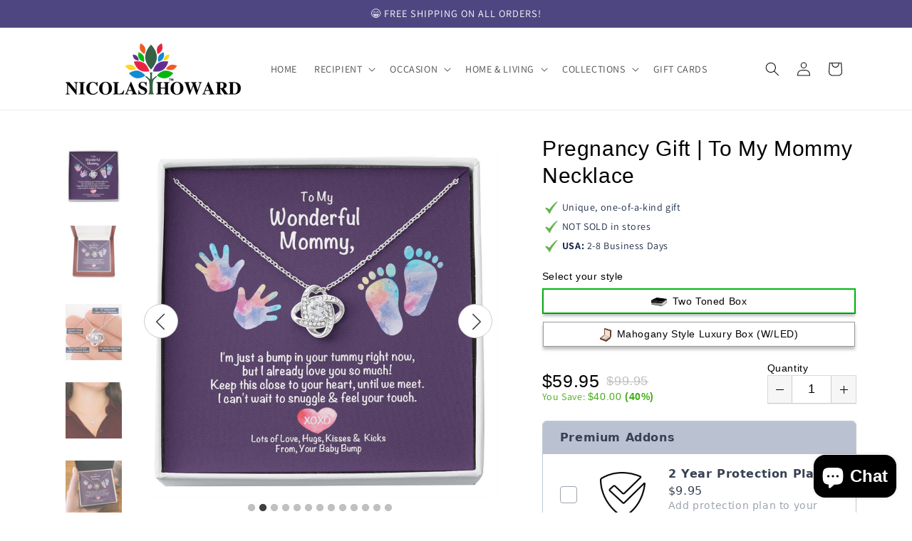

--- FILE ---
content_type: text/javascript; charset=UTF-8
request_url: https://socialboost.mpireapps.io/api/socialboost.js?shop=nicolas-howard.myshopify.com
body_size: 4143
content:
var el = document.getElementsByClassName("main__content")[0];
el.firstElementChild.insertAdjacentHTML("beforebegin", '<style>.ql-editor {padding-bottom: 20px}.ql-line-height-50{ line-height: 50% }.ql-line-height-100{ line-height: 100% }.ql-line-height-150{ line-height: 150% }.ql-line-height-200{ line-height: 200% }.ql-line-height-250{ line-height: 250% }.ql-line-height-300{ line-height: 300% } .ql-align-center {text-align: center;}.ql-font-serif {font-family: Georgia, Times New Roman, serif;}.ql-font-monospace {font-family: Monaco, Courier New, monospace;}</style><div id="fb-root"></div> <div class="ql-editor" style="padding-top: 20px"><p><strong style=\"background-color: rgb(255, 255, 0);\">LIKE US ON FACEBOOK TO GET MORE DISCOUNTS!<\/strong><\/p> <br><div class="fb-page" data-href="https://www.facebook.com/NicolasHowardShop/" data-width="400" data-small-header="false" data-adapt-container-width="true" data-hide-cover="false" data-show-facepile="true"><blockquote cite="https://www.facebook.com/NicolasHowardShop/" class="fb-xfbml-parse-ignore"><a href="https://www.facebook.com/NicolasHowardShop/">Facebook</a></blockquote></div><br><p><strong>WHEN WILL YOU SHIP MY ITEM(S)?<\/strong><\/p><p>All items are subject to a handling period before they are dispatched. 99% of orders leave the warehouse within 3-5 days of payment.<\/p><p><strong>WHEN WILL I RECEIVE MY ITEM(S)?<\/strong><\/p><p>Generally, shipping and handling will take anywhere between 2-4 weeks, with our company.<\/p><p><strong>WHERE ARE MY ITEMS COMING FROM?<\/strong><\/p><p>We have warehouses in various countries including USA and China, and depending on what item you have ordered, you will receive that item from the warehouse that can ship it to you the fastest!<\/p><p><strong>WILL MY ITEMS BE SENT IN ONE PACKAGE?<\/strong><\/p><p>For logistical reasons, items purchased at the same time will sometimes be sent in separate packages, even if you\u2019ve specified combined shipping. Please keep this in mind when receiving deliveries.<\/p><p><strong>OTHER QUESTIONS?<\/strong><\/p><p>If you have any other questions, please contact us immediately via email at<strong> <\/strong>customerlove@nicolas-howard.com<\/p></div>');

var head  = document.getElementsByTagName('head')[0];
var link  = document.createElement('link');
link.id   = 'fontawesome';
link.rel  = 'stylesheet';
link.type = 'text/css';
link.href = 'https://cdnjs.cloudflare.com/ajax/libs/font-awesome/4.7.0/css/font-awesome.min.css';
link.media = 'all';
head.appendChild(link);

    
var socialEl = document.getElementsByClassName('total-line-table')[0];
var socialElMobile = document.getElementsByClassName('section__content')[0];
socialEl.insertAdjacentHTML("afterend", '<style>@media screen and (min-width: 700px) {  .fa { width: 30px; } #socialboost-icons-mobile {    visibility: hidden;    display: none;  }} .fa {  padding: 20px;  font-size: 20px;  width: 21%; max-width: 35px; text-align: center;  text-decoration: none;  margin: 5px 2px;}.fa:hover {    opacity: 0.7;}.fa-facebook {  background: #3B5998;  color: white;}.fa-youtube {  background: #bb0000;  color: white;}.fa-twitter {  background: #55ACEE;  color: white;}.fa-instagram {  background: #125688;  color: white;}.fa-pinterest {  background: #cb2027;  color: white;}.fa-snapchat-ghost {  background: #fffc00;  color: white;  text-shadow: -1px 0 black, 0 1px black, 1px 0 black, 0 -1px black;}#socialboost-icons {padding-top: 20px;}</style> <div id="socialboost-icons"> <a target="_blank" href="https://www.facebook.com/NicolasHowardShop/" class="fa fa-facebook"></a></div>');
socialElMobile.insertAdjacentHTML("afterend", '<div style="padding-top: 15px; text-align: center;" id="socialboost-icons-mobile"><a target="_blank" href="https://www.facebook.com/NicolasHowardShop/" class="fa fa-facebook"></a></div>');

(function(d, s, id) {
  var js, fjs = d.getElementsByTagName(s)[0];
  if (d.getElementById(id)) return;
  js = d.createElement(s); js.id = id;
  js.src = "//connect.facebook.net/en_GB/sdk.js#xfbml=1&version=v2.7";
  fjs.parentNode.insertBefore(js, fjs);
}(document, 'script', 'facebook-jssdk'));